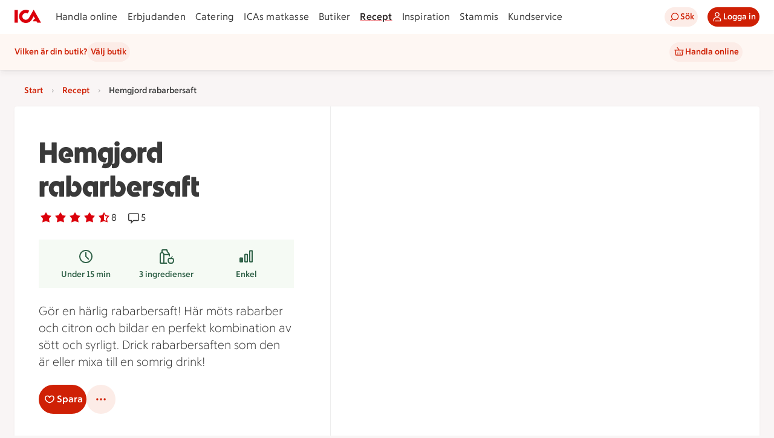

--- FILE ---
content_type: text/javascript
request_url: https://assets.icanet.se/raw/upload/v1/customer-solutions-apps/recipe-page-vue3/assets/ShoppingListModalWrapper-cKRrHtjX.js
body_size: 3584
content:
import{b1 as te,b2 as D,b3 as Y,m as se,k as oe,b4 as le,aF as ne,a5 as ie,w as re,Y as de,b5 as ce,f as ue,b6 as ve,b7 as fe}from"./index-D8wYXAHT.js";import{a as me,_ as pe,b as ge}from"./ShoppingListModalWrapper.vue_vue_type_script_lang-aMEE51W_.js";import{r as g,z as he,d as G,w as Fe,A as I,S as Q,W as h,J as a,K as q,i as H,B as _,F as X,C as B,Q as _e,M as we,E as Se,U as ke,P as b,_ as ae,I as Z}from"./vue.runtime-BqfVnq8e.js";import{I as ee}from"./IdsRecipeListItem-C2pmDB3Q.js";function ye(n,F){const r=g([]),v=g(0),p=g(!1),f=g(!1),c=g([]),T=g(n.sharedEnabled||!1),w=g(!1),m=g({text:"",type:"success",show:!1,url:"",linkText:""}),x=g(!1),L=g(!1),M=g(!1),N=g(!1);function S(e,t="success",d,l){m.value.text=e,m.value.url=d?J(d):"",m.value.linkText=l!=null?l:"",m.value.type=t,m.value.show=!0,setTimeout(()=>{m.value.show=!1,m.value.text="",m.value.url="",m.value.linkText="",m.value.type="success"},5e3)}function J(e){return"/recept/mina-recept/samling?folderId="+e}async function P(){if(n.getAccessTokenFn)return await n.getAccessTokenFn();throw new Error("getAccessTokenFn not implemented")}async function k(e,t,d={}){try{if(e)return await e();const l=await P(),s={...d,headers:{"Content-Type":"application/json",Authorization:`Bearer ${l}`}},E=await fetch(t,s);return d!=null&&d.returnBoolean?E.ok:await E.json()}catch(l){throw console.error(l),L.value=!0,f.value=!1,l}}async function j(e,t){p.value=!0;try{const d=e?"put":"delete",l=await k(n.saveRecipeFn,`${n.recipeBaseUrl}/favorites/${t}`,{method:d,returnBoolean:!0});return p.value=!1,l}catch(d){return p.value=!1,!1}}async function A(e){f.value=!0;try{const t=await k(n.fetchFoldersFn,`${n.recipeBaseUrl}/folders/all?RecipeIdsToCheckExistence=${e}&Skip=0&Take=20`);T.value=t.sharedEnabled||!1,r.value=t.folders,v.value=t.totalCount}catch(t){L.value=!0}finally{f.value=!1}}async function C(){try{const e=await k(n.fetchFolderCountFn,`${n.recipeBaseUrl}/folders/count`);v.value=e}catch(e){v.value=0}}function R(){M.value=!1,x.value=!0}function U(){x.value=!1,F("update:active",!1)}async function y(e,t,d,l){var E;const s=t.id;if(!c.value.includes(s)){c.value.push(s);try{await k(n.saveToFolderFn,`${n.recipeBaseUrl}/folders/${s}/items`,{method:"POST",body:JSON.stringify({recipeIds:[e]})}),F("add-to-folder",s),S(`Tillagt i ${t.name}`,"success",s,"Visa"),t.recipeExists=!0,t.numberOfItems++,!((E=t.imageUrls)!=null&&E.length)&&l&&(t.imageUrls=[l]),D(s,!0,e,d)}catch(z){S(`Kunde inte spara till samlingen ${t.name}`,"error"),D(s,!1,e,d)}finally{c.value=c.value.filter(z=>z!==s)}}}async function O(e,t,d){const l=t.id;if(!c.value.includes(l)){c.value.push(l);try{const s=await k(n.deleteFromFolderFn,`${n.recipeBaseUrl}/folders/${l}/items/${n.folderItemId}`,{method:"DELETE",returnBoolean:!0});if(!s)throw new Error("Failed to delete recipe from folder");F("remove-from-folder",l,d,n.folderItemId),S(`Borttaget från ${t.name}`,"success"),t.recipeExists=!1,t.numberOfItems--,t.numberOfItems<1&&(t.imageUrls=[]),Y(l,s,e,d)}catch(s){S(`Kunde inte ta bort recept från samling ${t.name}`,"error"),Y(l,!1,e,d)}finally{c.value=c.value.filter(s=>s!==l)}}}async function K(e,t,d,l){f.value=!0;try{const s=await k(n.saveNewCollectionFn,`${n.recipeBaseUrl}/folders`,{method:"POST",body:JSON.stringify({folderName:t,recipeIds:[e],shared:l})});f.value=!1,v.value++,F("new-folder-created",s.id,s.name),S(`Tillagt i ${s.name}`,"success",s.id,"Visa"),te(l,T.value,s.id),D(s.id,!0,e,d)}catch(s){L.value=!0,S("Det gick inte att skapa samlingen","error"),D("",!1,e,d)}}async function V(){w.value=!0;const e=r.value.length,t=await k(n.loadMoreFoldersFn,`${n.recipeBaseUrl}/folders?skip=${e}&take=10`);t&&(r.value=r.value.concat(t)),w.value=!1}function $(e){return c.value.includes(e)}return{folders:r,totalFolderCount:v,loading:f,loadingMore:w,loadingAddRecipeToFolderIds:c,createNewFolderModalActive:x,showErrorMessage:L,sharedEnabledInternal:T,saveRecipe:j,fetchFolders:A,fetchFolderCount:C,createNewFolder:R,closeCreateModal:U,saveToFolder:y,removeFromFolder:O,saveNewCollection:K,loadMore:V,setSucessFeedback:S,successFeedback:m,addRecipeToFolderModalActive:M,confirmRemoveDialogActive:N,isUpdatingFolder:$}}const Ie={key:1,class:"add-to-folder-modal__heading-wrapper"},be={key:0,class:"row-center modal-load-more"},Te={key:3},Ce={class:"add-to-folder-modal__no-folders"},Ue={key:4},Ee={class:"add-to-folder-modal__no-folders"},Le=he({__name:"SaveRecipeModal",props:{recipeId:{},recipeName:{default:""},folderItemId:{default:0},active:{type:Boolean,default:!1},isSaved:{type:Boolean,default:!1},sharedEnabled:{type:Boolean},recipeBaseUrl:{default:""},recipeImageUrl:{default:""},isLoggedIn:{type:Boolean,default:!0},titleTextElement:{default:"h2"},getAccessTokenFn:{},fetchFoldersFn:{},deleteFromFolderFn:{},fetchFolderCountFn:{},saveRecipeFn:{},saveToFolderFn:{},saveNewCollectionFn:{},loadMoreFoldersFn:{}},emits:["update:active","is-saved","is-saved-api-success","add-to-folder","save-to-folder","remove-from-folder","new-folder-created"],setup(n,{emit:F}){const r=n,v=F,{folders:p,totalFolderCount:f,loading:c,loadingMore:T,showErrorMessage:w,sharedEnabledInternal:m,saveRecipe:x,fetchFolders:L,isUpdatingFolder:M,createNewFolder:N,closeCreateModal:S,saveToFolder:J,removeFromFolder:P,saveNewCollection:k,loadMore:j,setSucessFeedback:A,successFeedback:C,createNewFolderModalActive:R,addRecipeToFolderModalActive:U,confirmRemoveDialogActive:y}=ye(r,v);function O(o){x(o,e.value).then(i=>{i?(o||A("Borttaget från sparade recept","success"),v("is-saved-api-success",o,e.value,r.folderItemId)):(A("Något gick fel när "+(o?"receptet sparades":"receptet togs bort"),"error"),v("is-saved",!o,e.value)),le($.value,e.value,r.recipeName,i)}),o===!1&&v("update:active",!1)}const K=()=>{v("is-saved",!1,e.value),O(!1),y.value=!1},V=()=>{y.value=!1,U.value=!0},$=G({get:()=>r.isSaved,set:o=>{o===!1?(y.value=!0,U.value=!1):(y.value=!1,O(o),v("is-saved",o,e.value))}}),e=G(()=>r.recipeId||0);Fe(()=>r.active,async o=>{if(!o){U.value=!1,R.value=!1;return}r.isSaved||($.value=!0),U.value=!0,await L(e.value)});function t(o){if(Array.isArray(o))return o[0];if(typeof o=="string")return o}const d=g(null),l={sm:{width:220},md:{width:320},lg:{width:320}},s=G(()=>{var o;return!((o=p.value)!=null&&o.length)&&f.value===0}),E=G(()=>{var o,i;return f.value&&((o=p.value)==null?void 0:o.length)&&f.value>((i=p.value)==null?void 0:i.length)});function z(o){o.recipeExists?P(e.value,o,r.recipeName):(J(e.value,o,r.recipeName,r.recipeImageUrl),fe(e.value,r.recipeName))}return(o,i)=>(_(),I(Q,null,[h(a(se),{title:"Receptet är sparat",active:a(U),size:"md","onUpdate:active":i[2]||(i[2]=u=>v("update:active",u))},{default:q(()=>[h(a(ee),{isSaved:$.value,"onUpdate:isSaved":i[0]||(i[0]=u=>$.value=u),scrollContainerId:"add-to-folder-modal",variant:"save",title:n.recipeName,class:"add-to-folder-modal__recipe",imageUrl:n.recipeImageUrl,dimensions:l},null,8,["isSaved","title","imageUrl"]),a(c)?(_(),X(a(ne),{key:0,original:"",class:"modal-loader-icon"})):B("",!0),!s.value&&!a(c)?(_(),I("div",Ie,[(_(),X(we(r.titleTextElement),{class:"add-to-folder-modal__heading"},{default:q(()=>[...i[6]||(i[6]=[_e(" Lägg till i samling ",-1)])]),_:1})),h(a(ie),{size:"md",icon:a(re),showIcon:!0,elementType:"button",iconPosition:"left",variant:"primary",title:"Ny samling",class:"add-to-folder-modal__new-folder-button",onClick:a(N)},null,8,["icon","onClick"])])):B("",!0),!s.value&&!a(c)?(_(),I("div",{key:2,id:"add-to-folder-modal",ref_key:"modalScrollList",ref:d,class:Se(["add-to-folder-modal ids-grid",{loading:a(c)}])},[(_(!0),I(Q,null,ke(a(p),(u,W)=>(_(),I("div",{key:W,class:"add-to-folder-modal__folder-wrapper ids-column-12"},[h(a(ee),{scrollContainerId:"add-to-folder-modal",variant:a(M)(u.id)?"loading":"button",title:u.name,class:"add-to-folder-modal__collection-card",metaOne:`${u.numberOfItems} recept`,metaTwo:u.owner,hasRecipeInCollection:u.recipeExists,sharedEnabled:a(m),imageUrl:t(u.imageUrls),dimensions:l,isShared:u.isShared,onButtonClick:$e=>z(u)},null,8,["variant","title","metaOne","metaTwo","hasRecipeInCollection","sharedEnabled","imageUrl","isShared","onButtonClick"])]))),128)),E.value?(_(),I("div",be,[h(a(de),{isLoading:a(T),buttonText:"Visa fler",onClick:i[1]||(i[1]=u=>a(j)())},null,8,["isLoading"])])):B("",!0)],2)):s.value&&!a(c)?(_(),I("div",Te,[b("div",Ce,[h(a(ce),{original:!0,class:"add-to-folder-modal__icon"}),i[7]||(i[7]=b("div",{class:"add-to-folder-modal__no-folders__text-wrapper"},[b("h2",{class:"add-to-folder-modal__no-folders__heading"}," Ge receptet ett hem "),b("p",{class:"add-to-folder-modal__no-folders__text"}," Skapa samlingar för att organisera dina vardagsräddare och festfavoriter. ")],-1)),h(a(ue),{text:"Skapa min första samling",size:"md",onClick:a(N)},null,8,["onClick"])])])):B("",!0),a(w)&&!a(c)?(_(),I("div",Ue,[b("div",Ee,[h(a(ve),{original:!0,class:"add-to-folder-modal__icon"}),i[8]||(i[8]=b("div",{class:"add-to-folder-modal__no-folders__text-wrapper"},[b("h2",{class:"add-to-folder-modal__no-folders__heading"}," Något gick fel "),b("p",{class:"add-to-folder-modal__no-folders__text"}," Just nu kan vi inte visa dina receptsamlingar. Försök igen om en stund. ")],-1))])])):B("",!0)]),_:1},8,["active"]),h(a(me),{active:a(y),"onUpdate:active":i[3]||(i[3]=u=>H(y)?y.value=u:null),title:"Vill du ta bort det sparade receptet?",description:"Om du tar bort receptet från sparat tas det även bort från alla samlingar.",confirmText:"Ja, ta bort",declineText:"Nej, avbryt","onUpdate:confirm":K,"onUpdate:decline":V},null,8,["active"]),h(pe,{active:a(R),"onUpdate:active":[i[4]||(i[4]=u=>H(R)?R.value=u:null),a(S)],showErrorMessage:a(w),sharedEnabled:a(m),onSaveNewCollection:i[5]||(i[5]=(u,W)=>a(k)(e.value,u,r.recipeName,W))},null,8,["active","showErrorMessage","sharedEnabled","onUpdate:active"]),h(a(oe),{isActive:a(C).show,isFloating:!0,intent:a(C).type,url:a(C).url,linkText:a(C).linkText,isCloseable:!1,message:a(C).text},null,8,["isActive","intent","url","linkText","message"])],64))}}),Ae=ae(Le,[["__scopeId","data-v-dc4d72c1"]]);function Re(n,F,r,v,p,f){const c=Z("ShoppingListModalIngredients"),T=Z("IdsShoppingListModal");return _(),I(Q,null,[h(c,{recipe:r.recipe,active:r.modalOpen,onSaveToShoppingList:f.updateShoppinglistItems,"onUpdate:active":F[0]||(F[0]=w=>n.$emit("update:active",w))},null,8,["recipe","active","onSaveToShoppingList"]),h(T,{"shopping-lists":n.shoppingLists,"is-loading":p.isLoading,"loading-error":p.loadingError,"shopping-lists-view-active":p.pickShoppingListView,onSaveShoppingList:f.saveToList,onSaveNewShoppingList:f.saveToList,"onUpdate:active":F[1]||(F[1]=w=>p.pickShoppingListView=w)},null,8,["shopping-lists","is-loading","loading-error","shopping-lists-view-active","onSaveShoppingList","onSaveNewShoppingList"])],64)}const Oe=ae(ge,[["render",Re]]);export{Ae as I,Oe as S};


--- FILE ---
content_type: text/javascript
request_url: https://assets.icanet.se/raw/upload/v1/customer-solutions-apps/recipe-page-vue3/assets/links-CgRsHBTM.js
body_size: 458
content:
import{bh as k,P as _}from"./index-D8wYXAHT.js";import{z as B,r as g,d as x,A as y,P as c,E as D,Q as E,H as C,D as R,B as S}from"./vue.runtime-BqfVnq8e.js";const I={class:"ids-checkbox-label"},V=["indeterminate","disabled","checked","name"],W={class:"ids-checkbox-label__label"},q=B({__name:"IdsCheckbox",props:{label:{default:""},indeterminate:{type:Boolean,default:!1},disabled:{type:Boolean,default:!1},ariaDisabled:{type:Boolean,default:!1},checked:{type:Boolean,default:!1},required:{type:Boolean,default:!1},name:{default:""}},emits:["update:checked"],setup(e,{emit:s}){const d=g(),t=e,f=s;k(p,m);function p(){var a;return!(t.required&&!((a=d.value)!=null&&a.checked))}function m(){}const i=x(()=>typeof t.ariaDisabled!="undefined"?t.ariaDisabled:t.disabled);function h(a){if(i.value){a.target.checked=!1;return}f("update:checked",a.target.checked)}return(a,o)=>(S(),y("label",I,[c("input",{ref_key:"inputRef",ref:d,class:D([{disabled:i.value},"ids-checkbox"]),type:"checkbox",indeterminate:t.indeterminate,disabled:t.disabled,checked:t.checked,name:t.name,onInput:o[0]||(o[0]=b=>h(b))},null,42,V),c("span",W,[E(R(t.label)+" ",1),C(a.$slots,"default")])]))}}),r={sm:{width:220,ar:1},md:{width:320,ar:1},lg:{width:400,ar:1}},z={...r,lg:r.md};let n="";const u=e=>/^(http(s?):\/\/)/g.test(e),l=(e="")=>u(e)?e:(n||(n=_().BASE_URL),e.startsWith("/")?n+e:n+"/"+e),L=(e="")=>{if(u(e))return e;if(e.startsWith("/recept")||e.startsWith("recept"))return l(e);const s=e.startsWith("/")?"/recept":"/recept/";return l(s+e)};export{q as _,l as a,L as b,r as d,z as m};
